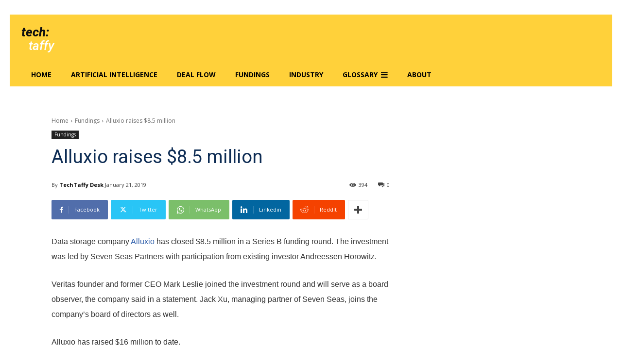

--- FILE ---
content_type: text/html; charset=utf-8
request_url: https://www.google.com/recaptcha/api2/aframe
body_size: 267
content:
<!DOCTYPE HTML><html><head><meta http-equiv="content-type" content="text/html; charset=UTF-8"></head><body><script nonce="aRD_Puu8p8um4C4ZSO_xgA">/** Anti-fraud and anti-abuse applications only. See google.com/recaptcha */ try{var clients={'sodar':'https://pagead2.googlesyndication.com/pagead/sodar?'};window.addEventListener("message",function(a){try{if(a.source===window.parent){var b=JSON.parse(a.data);var c=clients[b['id']];if(c){var d=document.createElement('img');d.src=c+b['params']+'&rc='+(localStorage.getItem("rc::a")?sessionStorage.getItem("rc::b"):"");window.document.body.appendChild(d);sessionStorage.setItem("rc::e",parseInt(sessionStorage.getItem("rc::e")||0)+1);localStorage.setItem("rc::h",'1769423858985');}}}catch(b){}});window.parent.postMessage("_grecaptcha_ready", "*");}catch(b){}</script></body></html>